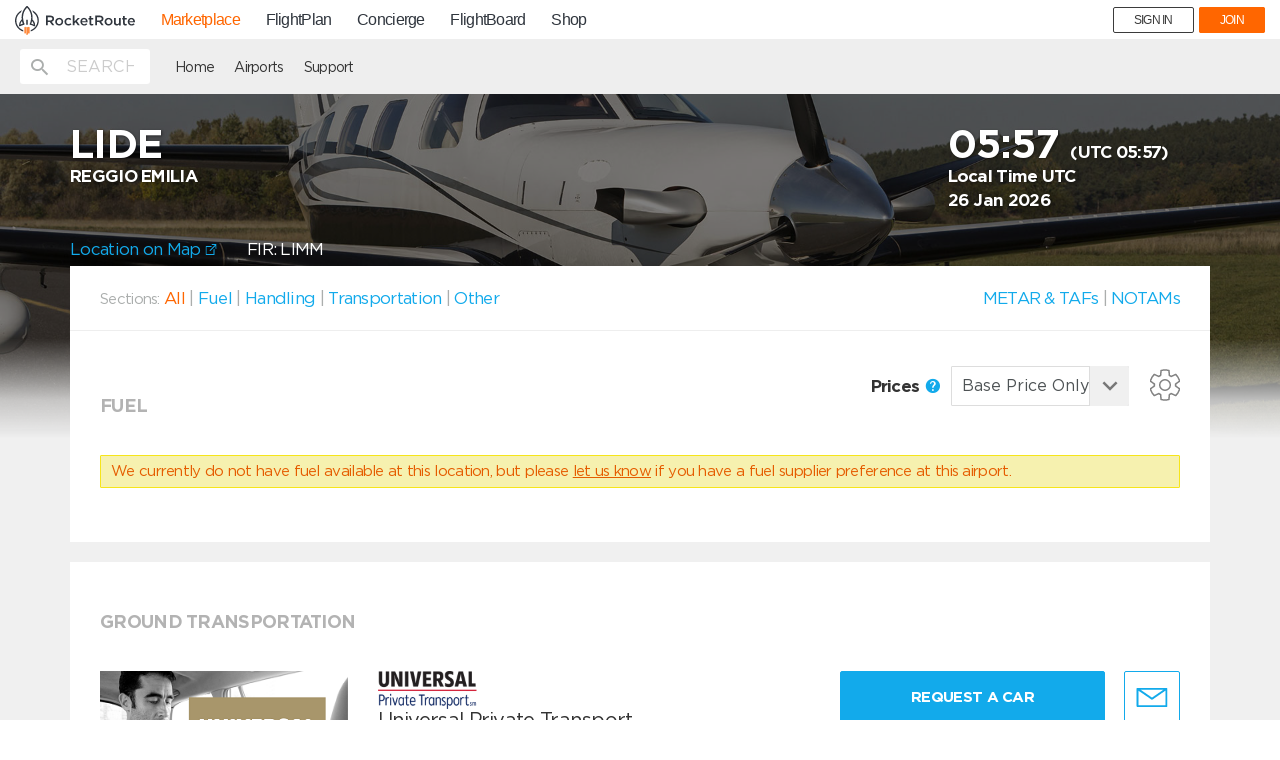

--- FILE ---
content_type: text/html; charset=UTF-8
request_url: https://mp.rocketroute.com/airports/europe/italy/lide-reggio-emilia?
body_size: 3727
content:
<!DOCTYPE html>
<html lang="en" ng-app="ezfuelApp">
<!-- Head -->
<head>
    <!-- Google Tag Manager -->
<script>(function(w,d,s,l,i){w[l]=w[l]||[];w[l].push({'gtm.start':
new Date().getTime(),event:'gtm.js'});var f=d.getElementsByTagName(s)[0],
j=d.createElement(s),dl=l!='dataLayer'?'&l='+l:'';j.async=true;j.src=
'https://www.googletagmanager.com/gtm.js?id='+i+dl;f.parentNode.insertBefore(j,f);
})(window,document,'script','dataLayer','GTM-WTWKM54');</script>
<!-- End Google Tag Manager -->
    <meta charset="utf-8">
    <meta http-equiv="X-UA-Compatible" content="IE=edge">
    <meta name="viewport" content="width=device-width, initial-scale=1">
    <meta name="fragment" content="!">
                <title>
        LIDE -                 REGGIO EMILIA Airport Information</title>
    <meta name="description" content="
        Quick access to aviation critical airport information, including contact and order details for Handlers and FBOS:
            Universal Private Transport,
                    Osprey Flight Solutions,
                    GGT Worldwise,
                    Euro Jet Intercontinental Permits,
                    Jetex Flight Support Permits,
                    VICTOR.
                        Fuel Providers. Catering, Permits, Cleaning and more services. Plus useful airport information such as Notams, Weather and more.

    ">
    <meta name="keywords" content="        Universal Private Transport,
                    Osprey Flight Solutions,
                    GGT Worldwise,
                    Euro Jet Intercontinental Permits,
                    Jetex Flight Support Permits,
                    VICTOR.
            ">
        <meta property="og:title" content="RocketRoute Marketplace" />
    <meta property="og:description" content="MarketPlace offers pilots and dispatchers a quick and easy solution for arranging fuel, handling and other services directly with service providers. Free-to-use!" />


    <!-- Favicons -->
    <link rel="apple-touch-icon" sizes="57x57" href="/dist/favicons/apple-icon-57x57.png">
    <link rel="apple-touch-icon" sizes="60x60" href="/dist/favicons/apple-icon-60x60.png">
    <link rel="apple-touch-icon" sizes="72x72" href="/dist/favicons/apple-icon-72x72.png">
    <link rel="apple-touch-icon" sizes="76x76" href="/dist/favicons/apple-icon-76x76.png">
    <link rel="apple-touch-icon" sizes="114x114" href="/dist/favicons/apple-icon-114x114.png">
    <link rel="apple-touch-icon" sizes="120x120" href="/dist/favicons/apple-icon-120x120.png">
    <link rel="apple-touch-icon" sizes="144x144" href="/dist/favicons/apple-icon-144x144.png">
    <link rel="apple-touch-icon" sizes="152x152" href="/dist/favicons/apple-icon-152x152.png">
    <link rel="apple-touch-icon" sizes="180x180" href="/dist/favicons/apple-icon-180x180.png">
    <link rel="icon" type="image/png" sizes="192x192" href="/dist/favicons/android-icon-192x192.png">
    <link rel="icon" type="image/png" sizes="32x32" href="/dist/favicons/favicon-32x32.png">
    <link rel="icon" type="image/png" sizes="96x96" href="/dist/favicons/favicon-96x96.png">
    <link rel="icon" type="image/png" sizes="16x16" href="/dist/favicons/favicon-16x16.png">
    <link rel="manifest" href="/dist/favicons/manifest.json">

    <meta name="msapplication-TileColor" content="#ffffff">
    <meta name="msapplication-TileImage" content="/dist/favicons/ms-icon-144x144.png">
    <meta name="theme-color" content="#ffffff">
    <meta name="google-site-verification" content="Oy22eysrfjVyOTS-O_5j4NOHye6UlKDws5bDP9xDcjU" />
    <meta name="msvalidate.01" content="0C7256EA96A5AFCE127C5FCF77126E4B" />
    <meta name="yandex-verification" content="560222b8443fcde0" />

    
    <meta id="app-banner" name="apple-itunes-app" content="app-id=1126402258"/>
    <script>
        var isIphone = function () {
            return ((navigator.platform.indexOf("iPhone") != -1) || (navigator.platform.indexOf("iPod") != -1));
        };
        var appBanner = document.getElementById('app-banner');
        if (isIphone()) {
            appBanner.parentNode.removeChild(appBanner);
        }
    </script>

    <!-- Hotjar Tracking Code for https://mp.rocketroute.com -->
    <script>
        (function(h,o,t,j,a,r){
            h.hj=h.hj||function(){(h.hj.q=h.hj.q||[]).push(arguments)};
            h._hjSettings={hjid:666713,hjsv:6};
            a=o.getElementsByTagName('head')[0];
            r=o.createElement('script');r.async=1;
            r.src=t+h._hjSettings.hjid+j+h._hjSettings.hjsv;
            a.appendChild(r);
        })(window,document,'https://static.hotjar.com/c/hotjar-','.js?sv=');
    </script>

    <!-- Fonts -->
    <link href='https://fonts.googleapis.com/css?family=Lato:400,100,100italic,300,300italic,400italic,700,700italic,900,900italic'
          rel='stylesheet' type='text/css'>
    <!-- Styles -->
    <link href="/dist/bundle/vendor-3f3d94a2d5327ff5b6f6.css" rel="stylesheet"/>
    <link href="/dist/bundle/app-3f3d94a2d5327ff5b6f6.css" rel="stylesheet"/>
    <script src="https://maps.googleapis.com/maps/api/js?key=AIzaSyBP4hbccJLOG_sJpxSNiG3neDJfgkaG9a8"></script>

    <script>
        // touchSupport
        touchSupport = (('ontouchstart' in window) || (navigator.MaxTouchPoints > 0) || (navigator.msMaxTouchPoints > 0));
        if (!touchSupport) {
            document.documentElement.className += " no-touch";
        }
        else {
            document.documentElement.className += " touch";
        }
        // IE version
        var uA = window.navigator.userAgent;
        var msie = uA.indexOf('MSIE ');
        var trident = uA.indexOf('Trident/');
        var ie;
        function detectIE() {
            if (msie > 0) {
                // IE 10 or older => return version number
                ie = 'ie' + parseInt(uA.substring(msie + 5, uA.indexOf('.', msie)), 10);
                return ie;
            }
            if (trident > 0) {
                // IE 11 (or newer) => return version number
                var rv = uA.indexOf('rv:');
                ie = 'ie' + parseInt(uA.substring(rv + 3, uA.indexOf('.', rv)), 10);
                return ie;
            }
            return ie = 'nonIE';
        }
        detectIE();
        if (ie === 'nonIE') {
            document.documentElement.className += (' ' + ie);
        } else {
            document.documentElement.className += (' ' + (ie + ' ' + 'IE'));
        }
    </script>
    </head>
<body id="app-layout"
      class="subpage-layout"
      data-service="marketplace"
      data-user="">
<!-- Google Tag Manager (noscript) -->
<noscript><iframe src="https://www.googletagmanager.com/ns.html?id=GTM-WTWKM54"
height="0" width="0" style="display:none;visibility:hidden"></iframe></noscript>
<!-- End Google Tag Manager (noscript) -->
<!-- Google Analytics -->
<script>
  (function(i,s,o,g,r,a,m){i['GoogleAnalyticsObject']=r;i[r]=i[r]||function(){
  (i[r].q=i[r].q||[]).push(arguments)},i[r].l=1*new Date();a=s.createElement(o),
  m=s.getElementsByTagName(o)[0];a.async=1;a.src=g;m.parentNode.insertBefore(a,m)
  })(window,document,'script','https://www.google-analytics.com/analytics.js','ga');

  ga('create', 'UA-84689635-1', 'auto');


</script>
<!-- /Google Analytics -->
<!-- Global site tag (gtag.js) - Google Analytics -->
<script async src="https://www.googletagmanager.com/gtag/js?id=UA-84689635-1"></script>
<script>
 window.dataLayer = window.dataLayer || [];
 function gtag(){dataLayer.push(arguments);}
 gtag('js', new Date());

 gtag('config', 'UA-84689635-1');
</script>

<section>
    <div id="rrnavSection"></div>

    <link rel="stylesheet" href="https://d36h6yqpfvwc0h.cloudfront.net/assets/live/global-nav.css?10JAN2018">
    <script src="https://d36h6yqpfvwc0h.cloudfront.net/assets/live/bundle.js?10JAN2018"></script>

    
    
</section>

<div class="page-wrapper">
    <!-- Header -->
    <div ng-include="'/js/templates/parts/header.html'" ng-cloak></div>
    <div class="include-content">
            <div ng-include="'/js/templates/airport-container.html'"></div>
    </div>
    <div class="push"></div>
    
    
        
    
</div>
<!-- Modal -->
<div class="modal fade" id="support-modal" tabindex="-1" role="dialog" aria-labelledby="supportModalLabel">
    <div class="modal-dialog" role="document">
        <div class="modal-content help-modal">
            <div class="modal-header">
                <button type="button" class="close" data-dismiss="modal" aria-label="Close">
                    <svg version="1.1" xmlns="http://www.w3.org/2000/svg"
     xmlns:xlink="http://www.w3.org/1999/xlink" x="0px" y="0px"
     viewBox="0 0 32 32" style="enable-background:new 0 0 32 32;" xml:space="preserve">
    <path class="modal-controls" d="M18.3,16L31,3.3c0.6-0.6,0.6-1.7,0-2.3c-0.6-0.6-1.7-0.6-2.3,0L16,13.7L3.3,1C2.7,0.4,1.7,0.4,1,1
	                    C0.4,1.7,0.4,2.7,1,3.3L13.7,16L1,28.7c-0.6,0.6-0.6,1.7,0,2.3c0.6,0.6,1.7,0.6,2.3,0L16,18.3L28.7,31c0.6,0.6,1.7,0.6,2.3,0
	                    c0.6-0.6,0.6-1.7,0-2.3L18.3,16z"/>
</svg>                </button>
            </div>
            <div class="modal-body">
                <h3>RocketRoute<br>24 x 7 Support Centre</h3>

                <div class="suport-phones">
                  <div>
                    <p><span>AT:</span>+43 720 883 147</p>
                    <p><span>AU:</span>+61 280 114 040</p>
                    <p><span>BR:</span>+55 21 3942 5700</p>
                    <p><span>DE:</span>+49 4161 2063 86</p>
                    <p><span>FR:</span>+33 970 448 557</p>
                  </div>
                  <div>
                    <p><span>NZ:</span>+64 4831 0713</p>
                    <p><span>RU:</span>+7 499 609 26 45</p>
                    <p><span>UA:</span>+380 95 189 4243</p>
                    <p><span>UK:</span>+44 1273 782 130</p>
                    <p><span>US:</span>+1 321 473 7423</p>
                  </div>
                </div>
                <a href="mailto:support@rocketroute.com">support@rocketroute.com</a>
                <br>
                <h4>Air BP 24 x 7<br> Contact Details</h4>
                <p>+97150 4536032</p>
                <a href="mailto:airbpoutofhours@bp.com">airbpoutofhours@bp.com</a>
                <br>
                <a href="#" data-dismiss="modal" class="btn btn-primary">Close</a>
            </div>
        </div>
    </div>
</div>
<div ng-include="'/js/templates/modal/logout.tmpl.html'"></div>
<!-- Footer -->
<div ng-include="'/js/templates/parts/footer.html'" ng-cloak></div>
<!-- Scripts -->
<script>
    var API_DOMAIN = "https://fuel-api.rocketroute.com/api/v1/";
    var API_V2_DOMAIN = "https://fuel-api.rocketroute.com/api/v2/";
    var APP_ENV = "production";
</script>
    <script src="/dist/bundle/laravel-3f3d94a2d5327ff5b6f6.js"></script>
    <script src="/dist/bundle/app-3f3d94a2d5327ff5b6f6.js"></script>
<!-- Start of Survicate (www.survicate.com) code -->
<script type="text/javascript">
 (function(w) {
   w._sv = w._sv || {};
   w._sv.identity = setTimeout(function(){document.getElementsByTagName('body')[0].getAttribute("data-user") + " " +document.getElementsByTagName('body')[0].getAttribute("data-user-email");}, 5000);
   w._sv.trackingCode = 'cb694b655eedbc66bbbcdb2586130a4e';
   var s = document.createElement('script');
   s.src = '//api.survicate.com/assets/survicate.js';
   s.async = true;
   var e = document.getElementsByTagName('script')[0];
   e.parentNode.insertBefore(s, e);
 })(window);
</script>
<!-- End of Survicate code --></body>
</html>


--- FILE ---
content_type: text/html
request_url: https://mp.rocketroute.com/js/templates/airport/fuel-providers.html
body_size: 1659
content:
<div class="section-wrapper fuel-order">
    <div class="header">

        <div class="fuel-header">
            <div>
                <h2 class="service-title" id="fuel-title">Fuel</h2>
            </div>

            <div class="filter-panel-wrapper">
                <div ng-if="tripPlan" class="filter-panel filter-panel-date ng-cloak">
                    {{datetime}}
                </div>

                <div class="filter-panel filter-panel-type">
                    <label>
                        Prices
                        <span data-balloon="Additional charges may apply, please check Taxes and Fees" data-balloon-pos="down" data-balloon-length="medium">
                            <span class="mdi mdi-help-circle"></span>
                        </span>
                    </label>
                    <div class="custom-select grey-select price-selector">
                        <select name="type"
                                ng-model="priceType"
                                ng-if="!isTiers"
                                ng-change="selectPriceType(priceType)"
                                class="form-control">
                            <option value="basic">Base Price Only</option>
                            <option value="commercialPrice">Commercial International</option>
                            <option value="privatePriceComDom">Commercial Internal (domestic)</option>
                            <option value="privatePricePrivIntern">Private International</option>
                            <option value="privatePricePrivDom">Private Internal (domestic)</option>
                        </select>
                        <select name="type"
                                ng-if="isTiers"
                                ng-model="tiersPriceType"
                                ng-change="selectTiersPriceType(tiersPriceType)"
                                class="form-control">
                             <option value="basic">Base Price Only</option>
                             <option value="commercialInternational">Commercial (P135) International</option>
                             <option value="commercialInternal">Commercial (P135) Internal</option>
                             <option value="domesticInternational">Private (P91) International</option>
                             <option value="domesticInternal">Private (P91) Internal</option>
                        </select>
                    </div>
                </div>

                <div class="settings"
                    ng-click="showSettings($event);">
                    <div ng-include="'/js/templates/svg/gears.svg'"></div>
                </div>
            </div>

        </div>
        

        <div class="modal-box filter-panel filter-panel-units"
            ng-click="$event.stopPropagation();">

            <div class="select-wrapper">
                <label>Currency</label>
                <div class="custom-select grey-select currency-selector">
                    <select name="type"
                    ng-model="currency"
                    ng-change="selectCurrency(currency)"
                    class="form-control">
                    <option ng-selected="cur.iso == currency"
                    ng-repeat="cur in currencys"
                    value="{{cur.iso}}" ng-bind="cur.iso | uppercase">
                        –––
                    </option>
                    </select>
                </div>
            </div>
            <div class="select-wrapper">
                <label>Units</label>
                <div class="custom-select grey-select unit-selector">
                <select name="type"
                ng-model="fuelUnits"
                ng-change="setFuelUnits(fuelUnits)"
                class="form-control">
                    <option ng-repeat="(key, unitType) in CONST.FUEL_UNITS_MAP"
                            value="{{key}}">
                        {{unitType.name}}
                    </option>
                </select>
                </div>
            </div>
            <div class="select-wrapper" ng-hide="tripPlan && tripPlan.aircraft">
                <label>Grades</label>
                <div class="custom-select grey-select fuel-selector">
                <select name="type"
                ng-model="fuelFilter"
                ng-change="updateFuelType(fuelFilter)"
                class="form-control">
                    <option value="" 
                        ng-selected="selected">
                        {{FUEL_TYPE_JETFUEL}} & {{FUEL_TYPE_AVGAS}}
                    </option>
                    <option value="{{FUEL_TYPE_JETFUEL}}">
                        {{FUEL_TYPE_JETFUEL}}
                    </option>
                    <option value="{{FUEL_TYPE_AVGAS}}" >
                        {{FUEL_TYPE_AVGAS}}
                    </option>
                </select>
                </div>
            </div>
        </div>




    </div>


    <div class="loader-wrap"
         ng-hide="priceRequestStatus">
        <div ng-include="'/js/templates/parts/loader.svg'"></div>
    </div>
    <div ng-show="priceRequestStatus && (priceRequestStatus != 200)"
         class="alert alert-danger" role="alert"
         ng-cloak>
        <strong>{{statusText}}.</strong> Please try again later.
    </div>
    <div ng-cloak class="alert alert-warning"
         ng-if="isNoPrices() && fuelFilter && (!getVendorType(vendorTypes, 'fuel').length || !getFuelGrades(allFuelVendors, fuelFilter))"
         ng-show="priceRequestStatus">
        We currently do not have {{fuelFilter}} available at this location, but please
        <a href="mailto:partners@rocketroute.com?subject=Fuel supplier preference at {{airport.ICAO || airport.IATA || airport.URN}}">let us know</a>
        if you have a fuel supplier preference at this airport
    </div>
    <div ng-cloak class="alert alert-warning"
         ng-if="isNoPrices() && !fuelFilter && !getVendorType(vendorTypes, 'fuel').length"
         ng-show="priceRequestStatus">
        We currently do not have fuel available at this location, but please
        <a href="mailto:partners@rocketroute.com?subject=Fuel supplier preference at {{airport.ICAO || airport.IATA || airport.URN}}">let us know</a>
         if you have a fuel supplier preference at this airport.
    </div>
    <div ng-repeat="fuelVendor in
                            allFuelVendors
                            =  getVendorType(vendorTypes, 'fuel')[0].vendors.preferredVendors
                                .concat(getVendorType(vendorTypes, 'fuel')[0].vendors.vendors)"
         on-finish-render="ngRepeatFinished"
         ng-cloak>
        <div class="fuel-list price_{{currencys[currency].iso}}"
             ng-if="fuelVendor.name.toLowerCase() == 'avfuel' && (!fuelFilter || fuelFilter==FUEL_TYPE_JETFUEL)"
             ng-repeat="price in avfuelPrices || getVendorType(vendorTypes, 'fuel')">
            <div ng-include="'/js/templates/parts/other-fuel-list.html'"></div>
        </div>
        <div class="price_{{currencys[currency].iso}}"
             ng-if="fuelVendor.name.toLowerCase() !== 'avfuel'">
            <div ng-include="'/js/templates/parts/service-fuel.html'"></div>
        </div>
        <div ng-cloak class="alert alert-warning"
             ng-if="hasAvfuel && fuelVendor.name.toLowerCase() == 'avfuel' && !avfuelPrices.length && getVendorType(vendorTypes, 'fuel').length">
            Currently we don't have AvFuel prices available for this location. Please contact the Vendor or airport directly.
        </div>
    </div>
</div>
<div ng-include="'/js/templates/modal/connect-avfuel.tmpl.html'"></div>
<div ng-include="'/js/templates/modal/connect-jetex-account.html'"></div>
<div ng-include="'/js/templates/modal/fuel-contacts.html'"></div>


--- FILE ---
content_type: text/html
request_url: https://mp.rocketroute.com/js/templates/airport/vendors.html
body_size: 640
content:
<div class="loader-wrap"
     ng-hide="vendorsRequestStatus || vendorsRequestStatus !== 200">
    <div ng-include="'/js/templates/parts/loader.svg'"></div>
</div>
<div class="section-wrapper fbos" ng-if="
            (
                selected.selectedVendor === vendorByType.id
                || (selected.selectedVendor === 99 && !notOtherServices.includes(vendorByType.id))
                || allServicesSelected()
            ) &&
            (vendorByType.vendors.preferredVendors.length || vendorByType.vendors.vendors.length)
    "
    ng-repeat="vendorByType in excludeVendorType(vendorTypes, ['fuel'])">
    <div class="row header">
        <div class="col-md-12">
            <h2 class="service-title">{{CONST.VENDOR_SERVICE_TYPES[vendorByType.id]}}</h2>
        </div>
    </div>
    <div>
        <div ng-show="vendorsRequestStatus" class="fbo {{vendor.rank | lowercase}} {{getPreferredClass(vendorByType.vendors.preferredVendors.length)}}"
             ng-repeat="vendor in vendorByType.vendors.preferredVendors"
             ng-cloak
             on-finish-render="handlersRepeatFinished">
            <div ng-init="path='/js/templates/handling/preferred'+ getPreferredFile(vendorByType.vendors.preferredVendors.length) +'.tmpl.html'" ng-include="path"></div>
        </div>
    </div>
    <div ng-show="vendorsRequestStatus" class="fbo {{vendor.rank | lowercase}}"
         ng-repeat="vendor in vendorByType.vendors.vendors | orderBy:['-rank','image_preferred']"
         ng-cloak
         on-finish-render="handlersRepeatFinished">
        <div ng-init="path='/js/templates/handling/'+vendor.rank.toLowerCase()+'.tmpl.html'" ng-include="path"></div>
    </div>

</div>
<div class="section-wrapper fbos"  ng-if="
            (
                selected.selectedVendor === 12
                || allServicesSelected()
            ) &&
            !getVendorType(vendorTypes, 'handling').length
">
    <div class="row header">
        <div class="col-md-12">
            <div class="service-title">{{CONST.VENDOR_SERVICE_TYPES[12]}}</div>
        </div>
    </div>
    <div class="alert alert-warning" ng-cloak ng-show="vendorsRequestStatus">
        Currently we don’t have available handlers for this location. Please contact the airport directly.
    </div>
</div>


--- FILE ---
content_type: text/html
request_url: https://mp.rocketroute.com/js/templates/parts/helicopter.html
body_size: 170
content:
<div class="services-status" ng-class="{hide: !vendor.only_chopper}">
    <span>Helicopter Only</span>
    <span class="mdi mdi-help-circle pre"
          popover-is-open="popoverIsOpen"
          ng-click="popoverIsOpen = !popoverIsOpen"
          popover-title="Helicopter Only"
          popover-placement="{{getPopoverPlacement($first, vendor.rank)}}"
          uib-popover="{{dictionaries.helicopter_only}}"
          data-original-title=""
          title="">
    </span>
</div>

